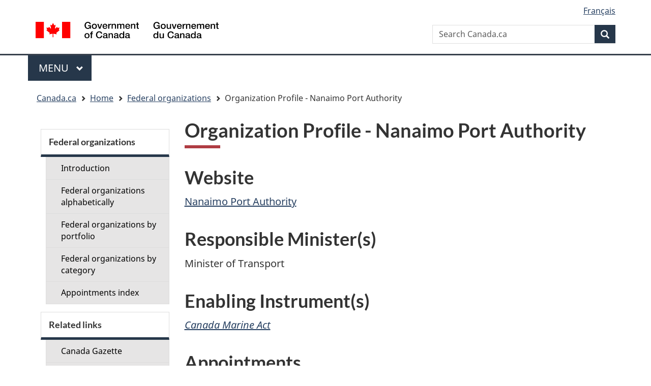

--- FILE ---
content_type: text/html; charset=UTF-8
request_url: https://federal-organizations.canada.ca/profil.php?OrgID=NNO&t=1&lang=en
body_size: 16685
content:
<!DOCTYPE html>
<!--[if lt IE 9]><html class="no-js lt-ie9" lang="en" dir="ltr"><![endif]-->
<!--[if gt IE 8]><!-->
<html xmlns="http://www.w3.org/1999/xhtml" class="no-js" lang="en" dir="ltr">
<!--<![endif]-->
<head>
    <meta charset="utf-8" />
    <!-- Web Experience Toolkit (WET) / Boite a outils de lexperience Web (BOEW)
        wet-boew.github.io/wet-boew/License-en.html / wet-boew.github.io/wet-boew/Licence-fr.html -->
    <title>Organization Profile - Nanaimo Port Authority - Canada.ca </title>
    <meta content="width=device-width,initial-scale=1" name="viewport" />
    <link rel="shortcut icon" href="/wet-boew/theme-gcwu-fegc/images/favicon.ico" />
    <meta name="description" content="Organization Profile - Nanaimo Port Authority" />
    <meta name="dcterms.creator" content="Government of Canada" />
    <meta name="dcterms.title" content="Organization Profile - Nanaimo Port Authority" />
    <meta name="dcterms.subject" title="scheme" content="Politics" />
    <meta name="dcterms.language" title="ISO639-2" content="en" />
    <meta name="viewport" content="width=device-width, initial-scale=1" />

    <!-- Load closure template scripts -->
	<script type="text/javascript" src="https://www.canada.ca/etc/designs/canada/cdts/gcweb/rn/cdts/compiled/soyutils.js"></script>
    <script type="text/javascript" src="https://www.canada.ca/etc/designs/canada/cdts/gcweb/rn/cdts/compiled/wet-en.js"></script>
    <noscript>
        <!-- Write closure fall-back static file -->
        <!--[if gte IE 9 | !IE ]><!-->
<link href="https://www.canada.ca/etc/designs/canada/cdts/gcweb/v4_1_0/wet-boew/assets/favicon.ico" rel="icon" type="image/x-icon">
<link rel="stylesheet" href="https://www.canada.ca/etc/designs/canada/cdts/gcweb/v4_1_0/wet-boew/css/theme.min.css" integrity="sha512-CsRb/547Xy8dSwoWnfsvxBwtNCefC1UjwNW+y81/gAH/1Eg+wfgN5BS7cOlS2lOsQPq3KXsUlclX3NC+JAj2+A==" crossorigin="anonymous">
<link rel="stylesheet" href="https://www.canada.ca/etc/designs/canada/cdts/gcweb/v4_1_0/cdts/cdtsfixes.css" integrity="sha512-O8/COC4Cq1nQOxirAImSFJ1/ZrAHwbpiwr+A5mub0T9sbEfCb5NlcQc872m32R8IKAUO+9R4olSntWMvwgav5Q==" crossorigin="anonymous">
<!--<![endif]-->
<!--[if lt IE 9]>
<link href="https://www.canada.ca/etc/designs/canada/cdts/gcweb/v4_1_0/wet-boew/assets/favicon.ico" rel="shortcut icon">


<![endif]-->
<!--[if lte IE 9]><![endif]-->
<!-- Are you using the application templates? If so add the following CSS file -->
<!-- <link rel="stylesheet" href="https://www.canada.ca/etc/designs/canada/cdts/gcweb/v4_1_0/cdts/cdtsapps.css" integrity="sha512-KNdBIVDl7C3m1gidn7fJ+dggbD4by1ZjEbWG+QR/D+ryO6etHLajka4LKcD9ys0288DTEroc7yYzSOzq0injPw==" crossorigin="anonymous">-->
<link rel="stylesheet" href="https://www.canada.ca/etc/designs/canada/cdts/gcweb/v4_1_0/wet-boew/css/noscript.min.css" integrity="sha512-pyEg5BCWklTWOPCFT20q6qmYGXd+WR+rximnCj0lJC4CghPZXt0PUDvqhQkVlPuXozXdtTGvSFrebJ8gfpbKwQ==" crossorigin="anonymous">
<link rel="stylesheet" href="https://www.canada.ca/etc/designs/canada/cdts/gcweb/v4_1_0/cdts/cdtsnoscript.css" integrity="sha512-pKYJ8b1T/bA9RGk3wPeYyVwa6ATJC9d6nIglnmkX/JYP11LzwBTh2FgEEGPU2fcff6OIgOHEMavI26s2gltejg==" crossorigin="anonymous">    </noscript>
    <!-- Write closure template -->
    <script type="text/javascript">
        document.write(wet.builder.refTop({
            cdnEnv: "prod"
        }));
    </script>


    <!-- CustomCSSStart -->
    <style type="text/css">
        .gcwu-minister-in{background:#eee url(/wet-boew/images/bg-minister-bottom.gif) no-repeat right bottom;}
        .gcwu-minister p{background:#fff url(/wet-boew/images/bg-minister-top.gif) no-repeat right top;}
        #gcwu-video .mediaplayer{line-height:0;}
        #gcwu-video ul.mp-downloadable{position:absolute;clip:rect(1px, 1px, 1px, 1px);height:1px;width:1px;overflow:hidden;}
        #gcwu-video div.background-dark{background:#eee !important;color:#000;padding-bottom:10px;}
    </style>
	<link href="css/site_institution.css" media="screen, print" rel="stylesheet" type="text/css" />
    <!-- CustomCSSEnd -->
</head>
<!-- Begin Top of Page -->
<body vocab="http://schema.org/" typeof="WebPage" onload="highlightAnchor()">

<!-- Web Experience Toolkit (WET) / Boite a  outils de l'experience Web (BOEW)
wet-boew.github.io/wet-boew/License-en.html / wet-boew.github.io/wet-boew/Licence-fr.html -->
<!-- DataAjaxFragmentStart -->
<!-- secondary navigation if enabled -->
    <div id="def-top">
      <!-- Write closure fall-back static file -->
    </div>
    <!-- Write closure template -->
	
	<script type="text/javascript">
        var defTop = document.getElementById("def-top");
		
        defTop.outerHTML = wet.builder.top({
            cdnEnv: "prod",
            secure: false,
            topSecMenu: true,
            appName: "Organization Profile - Nanaimo Port Authority",

            lngLinks: [{
                lang: "fr",
                href: "/profil.php?OrgID=NNO&t=1&lang=fr",
                text: "Fran&ccedil;ais"
            }],
            breadcrumbs: [{
				title: 'Home',
                href: "https://www.canada.ca/en/privy-council/topics/appointments/governor-council.html?lang=en"
            },
{ 
	title: 'Federal organizations', 
	href: "index.php?lang=en" 
},
            {
                title: "Organization Profile - Nanaimo Port Authority"
            }]
        });
		
    </script>
	
    
<div class='container'><div class='row'>    <main role="main" property="mainContentOfPage" typeof="WebPageElement" class="container col-md-9 col-md-push-3" id="wb-main">
<!-- CONTENT TITLE BEGINS || DEBUT DU TITRE DU CONTENU --><h1 property="name" id="wb-cont">Organization Profile - Nanaimo Port Authority</h1><!-- CONTENT TITLE ENDS || FIN DU TITRE DU CONTENU --><h2>Website</h2><div class="fileTxt"><a href="https://npa.ca/">Nanaimo Port Authority</a></div>
<h2>Responsible Minister(s)</h2><div class="fileTxt">Minister of Transport</div>
<h2>Enabling Instrument(s)</h2><div class="fileTxt"><em><a href="https://laws-lois.justice.gc.ca/eng/acts/C-6.7/page-1.html">Canada Marine Act</a></em></div>
          <h2>Appointments</h2><div class="table-responsive"><table class="appointeeList" lang="en"><caption class='appointTitle alignLeft'>Director (Federal)</caption><thead><tr><th scope="col" class="appointeeList alignLeft AlignTop name-column">Name</th><th scope="col" class="appointeeList alignLeft AlignTop">Appointment Type</th><th scope="col" class="appointeeList alignLeft AlignTop">Tenure</th><th scope="col" class="appointeeList alignLeft AlignTop">Current appointment date<br>(YYYY-MM-DD)</th><th scope="col" class="appointeeList alignLeft AlignTop">Expiry date<br>(YYYY-MM-DD)</th></tr></thead>
<tbody><tr class="appointeeListRow"><td class="appointeeList alignLeft" id="PersonID_DCD29222-C493-ED11-AAD1-000D3AF49737" tabindex="-1">Manhas, Charanjit</td><td class="appointeeList alignCenter">Part-Time Appointment</td><td class="appointeeList alignCenter">Removable for cause</td><td class="appointeeList alignCenter">2021-02-05</td><td class="appointeeList expiry alignCenter">2024-02-04</td></td></tr>
</table></div>&nbsp;<div class="table-responsive"><table class="appointeeList" lang="en"><caption class='appointTitle alignLeft'>Directors (Users)</caption><thead><tr><th scope="col" class="appointeeList alignLeft AlignTop name-column">Name</th><th scope="col" class="appointeeList alignLeft AlignTop">Appointment Type</th><th scope="col" class="appointeeList alignLeft AlignTop">Tenure</th><th scope="col" class="appointeeList alignLeft AlignTop">Current appointment date<br>(YYYY-MM-DD)</th><th scope="col" class="appointeeList alignLeft AlignTop">Expiry date<br>(YYYY-MM-DD)</th></tr></thead>
<tbody><tr class="appointeeListRow"><td class="appointeeList alignLeft" id="PersonID_890088FE-C393-ED11-AAD1-000D3AF49737" tabindex="-1">Coe, Barbara Ellen</td><td class="appointeeList alignCenter">Part-Time Appointment</td><td class="appointeeList alignCenter">Removable for cause</td><td class="appointeeList alignCenter">2025-03-07</td><td class="appointeeList expiry alignCenter">2028-03-06</td></td></tr>
<tr class="appointeeListRow"><td class="appointeeList alignLeft" id="PersonID_7A1778E9-C393-ED11-AAD1-000D3AF477DB" tabindex="-1">Dean, Shiva</td><td class="appointeeList alignCenter">Part-Time Appointment</td><td class="appointeeList alignCenter">Removable for cause</td><td class="appointeeList alignCenter">2025-03-07</td><td class="appointeeList expiry alignCenter">2028-03-06</td></td></tr>
<tr class="appointeeListRow"><td class="appointeeList alignLeft" id="PersonID_21AE4702-C493-ED11-AAD1-000D3AF477DB" tabindex="-1">Denning, Frederick William</td><td class="appointeeList alignCenter">Part-Time Appointment</td><td class="appointeeList alignCenter">Removable for cause</td><td class="appointeeList alignCenter">2025-03-07</td><td class="appointeeList expiry alignCenter">2028-03-06</td></td></tr>
</tbody><tfoot><tr><td colspan="5" class="appointeeList alignCenter" lang="en"><div class="vacantPosition">1 Vacant Position</div></td></tr></tfoot>
</table></div><div class="finalVacantPosition uppercase" lang="en">Total Vacancies: 1</div>
        <!-- end main content -->
        <div id="def-preFooter">
       		<!-- Write closure fall-back static file -->
             <!--Response.Write readFile("/StaticFallbackFiles/gcweb/preFooter-" & $strISOLangCd & ".html") -->
        </div>
		<!-- Write closure template -->
        <script type="text/javascript">
            var defPreFooter = document.getElementById("def-preFooter");
            defPreFooter.outerHTML = wet.builder.preFooter({
                cdnEnv: "prod",
                dateModified: "2025-09-18",
                showPostContent: true
            });
        </script>
    </main>
	<nav class='wb-sec col-md-3 col-md-pull-9' typeof='SiteNavigationElement' id='wb-sec' role='navigation'>
<h2 id='wb-sec-h' class='wb-inv'>Secondary menu</h2>
<section class='list-group menu list-unstyled'><details class='pol-sb'>
<summary><h2 class='leftMenu'>Federal organizations</h2></summary>
<ul class='list-group menu list-unstyled'>
<li>
<a href='index.php?lang=en'>
Introduction</a></li>
<li><a href='orgs.php?lang=en&amp;t=1'>
Federal organizations.(en!='fr'?' alphabetically':' en ordre alphab&eacute;tique')</a></li>
<li><a href='orgs.php?lang=en&amp;t=2'>
Federal organizations.(en!='fr'?' by portfolio':' par portefeuille')</a></li>
<li><a href='orgs.php?lang=en&amp;t=3'>
Federal organizations.(en!='fr'?' by category':' par cat&eacute;gorie')</a></li>
<li><a href='gindex.php?lang=en&amp;t=1'>
(en!='fr'?'Appointments index':'R&eacute;pertoire des nominations')</a></li>
</ul></details></section>
<section class='list-group menu list-unstyled'><details class='pol-sb'>
<summary><h2 class='leftMenu'>Related links</h2></summary>
<ul class='list-group menu list-unstyled'>
<li><a href='https://www.gazette.gc.ca/accueil-home-eng.html'>Canada Gazette</a></li>
<li><a href='https://orders-in-council.canada.ca'>Orders in Council</a></li>
<li><a href='https://www.canada.ca/en/government/system/government-appointments.html'>Other Government Appointments</a></li>
</ul>
</details></section>
</nav>
    <!-- Write closure template -->
    <script type='text/javascript'>

        var secondarymenu = document.getElementById('wb-sec');

        secondarymenu.innerHTML = wet.builder.secmenu({

            sections: [{sectionName:'Federal organizations',
menuLinks: [
{href: 'index.php?lang=en', text: 'Introduction'}, 
{href: 'orgs.php?lang=en&amp;t=1', text: 'Federal organizations alphabetically'}, 
{href: 'orgs.php?lang=en&amp;t=2', text: 'Federal organizations by portfolio'}, 
{href: 'orgs.php?lang=en&amp;t=3', text: 'Federal organizations by category'}, 
{href: 'gindex.php?lang=en&amp;t=1', text: 'Appointments index'} 
]},{sectionName: 'Related links',

						menuLinks: [

						{href: 'http://www.gazette.gc.ca/accueil-home-eng.html', text: 'Canada Gazette'}, 

						{href: 'https://orders-in-council.canada.ca', text: 'Orders in Council'}, 

						{href: 'https://www.canada.ca/en/government/system/government-appointments.html', text: 'Other Government Appointments'} 

						]}

						]

						});

						</script>
    </div></div>


    <div id="def-footer">
       	<!-- Write closure fall-back static file -->
      <footer id="wb-info">
<h2 class="wb-inv">About this site</h2>
<div id="transactFooter" class="gc-main-footer">
<div class="container">
<nav>
<h3>Government of Canada</h3>
<ul class="list-col-xs-1 list-col-sm-2 list-col-md-3">
<li><a href="https://www.canada.ca/en/contact.html">All contacts</a></li>
<li><a href="https://www.canada.ca/en/government/dept.html">Departments and agencies</a></li>
<li><a href="https://www.canada.ca/en/government/system.html">About government</a></li>
</ul>
<h4><span class="wb-inv">Themes and topics</span></h4>
<ul class="list-unstyled colcount-sm-2 colcount-md-3">
<li><a href="https://www.canada.ca/en/services/jobs.html">Jobs</a></li>
<li><a href="https://www.canada.ca/en/services/immigration-citizenship.html">Immigration and citizenship</a></li>
<li><a href="https://travel.gc.ca/">Travel and tourism</a></li>
<li><a href="https://www.canada.ca/en/services/business.html">Business</a></li>
<li><a href="https://www.canada.ca/en/services/benefits.html">Benefits</a></li>
<li><a href="https://www.canada.ca/en/services/health.html">Health</a></li>
<li><a href="https://www.canada.ca/en/services/taxes.html">Taxes</a></li>
<li><a href="https://www.canada.ca/en/services/environment.html">Environment and natural resources</a></li>
<li><a href="https://www.canada.ca/en/services/defence.html">National security and defence</a></li>
<li><a href="https://www.canada.ca/en/services/culture.html">Culture, history and sport</a></li>
<li><a href="https://www.canada.ca/en/services/policing.html">Policing, justice and emergencies</a></li>
<li><a href="https://www.canada.ca/en/services/transport.html">Transport and infrastructure</a></li>
<li><a href="https://international.gc.ca/world-monde/index.aspx?lang=eng">Canada and the world</a></li>
<li><a href="https://www.canada.ca/en/services/finance.html">Money and finance</a></li>
<li><a href="https://www.canada.ca/en/services/science.html">Science and innovation</a></li>
<li><a href="https://www.canada.ca/en/services/indigenous-peoples.html">Indigenous peoples</a></li>
<li><a href="https://www.canada.ca/en/services/veterans-military.html">Veterans and military</a></li>
<li><a href="https://www.canada.ca/en/services/youth.html">Youth</a></li>
</ul>
</nav>
</div>
</div>
<div class="gc-sub-footer">
<div class="container d-flex align-items-center">
<nav>
<h3 class="wb-inv">Government of Canada Corporate</h3>
<ul>
<li><a href="https://www.canada.ca/en/social.html">Social media</a></li>
<li><a href="https://www.canada.ca/en/mobile.html">Mobile applications</a></li>
<li><a href="https://www.canada.ca/en/government/about.html">About Canada.ca</a></li>
<li><a href="https://www.canada.ca/en/transparency/terms.html">Terms and conditions</a></li>
<li><a href="https://www.canada.ca/en/transparency/privacy.html">Privacy</a></li>
</ul>
</nav>
<div class="wtrmrk align-self-end">
<img src="https://www.canada.ca/etc/designs/canada/cdts/gcweb/v4_1_0/wet-boew/assets/wmms-blk.svg" alt="Symbol of the Government of Canada">
</div>
</div>
</div>
</footer>    </div>
    <!-- Write closure template -->
    <script type="text/javascript">
        var defFooter = document.getElementById("def-footer");
        defFooter.outerHTML = wet.builder.footer({
            cdnEnv: "prod",
            contactLinks: [{ href: "https://www.canada.ca/en/contact.html" }]
        });
    </script>
    <!-- Write closure template -->
    <script type="text/javascript">
        document.write(wet.builder.refFooter({
            cdnEnv: "prod"
        }));
    </script>

    <!-- CustomScriptsStart -->
    <script type="text/javascript">
        /* <![CDATA[ */
        function highlightAnchor() {
            if (self.document.location.hash != '') {
                var hash;
                var anchor;
                hash = unescape(self.document.location.hash.substring(1));
                if (document.getElementsByName) {
                    anchors = document.getElementsByName(hash);
                    if (anchors[0]) {
                        anchors[0].className = "highlight";
                    }
                }
            }
        }

        /* ]]> */
    </script>

</body>
</html>


<script src="js/profil.js"></script>


--- FILE ---
content_type: text/css
request_url: https://federal-organizations.canada.ca/css/site_institution.css
body_size: 25789
content:
/* HOME PAGE DID YOU KNOW SLIDER */
#yuknw-tab1-parent {height: 465px;}

/* ===== Anchors ===== */
a.nounderline {text-decoration: none;}
a.nounderline:hover {text-decoration: underline;}

/* ===== Specific dividers ===== */
	div.left li.menucontent, div.left div.menucontent {
		border-bottom: 1px double #124C86;
		font-weight: bold;
		}		
	.spacer 	{
		margin-top: 1em;
	}

/* ===== Page-specific content ===== */
ol.wet-boew-zebra>li {padding-left: 3em}
#yuwraskng {margin-left: 0px;}
img.orgImage {
	width: 95px;
	float: right;
	margin-left: .5em; 
}
.leftMargin	{
	margin-left: 3.5em;
}
.searchResultTitle {
	margin-left: 3.0em;
}
.searchResultTeaser {
	margin-left: 4.5em;
	font-size: 85%;
}
.AnchorList {
	FONT-WEIGHT: bold;
	FONT-SIZE: 75%;
	COLOR: #124C86;
	TEXT-ALIGN: left
}
div.postingList {border-style: ridge; margin-bottom: 10px; padding: 5px;}
li.opportunityList {
	margin-top: .5em;
	font-size: 90%;
}
ul.opportunityList {
	list-style-image: url('/site/images/lffl_small.gif');
	list-style-position: outside;
	vertical-align: middle;
    margin-bottom: 30px;
}
SPAN.newPosting	{
	FONT-WEIGHT: bold;
	FONT-SIZE: 95%;
	COLOR: red;
	MARGIN-LEFT: 1em
}
TABLE.positionList
{
	BORDER-STYLE: solid;
	PADDING: 0em 0em 0em 0em;
	BORDER-COLLAPSE: collapse;
	BORDER-WIDTH: 2px;
	MARGIN-LEFT: 2em;
	BORDER-COLOR: #CCCCCC;
}
td.positionList
{
	BORDER-STYLE: solid;
	BORDER-WIDTH: 2px;
	BORDER-COLOR: #CCCCCC;
}
th.positionList
{
	BORDER-STYLE: solid;
	BORDER-WIDTH: 2px;
	BORDER-COLOR: #CCCCCC;
}
table.appointeeList
{
	border-style: none;
	padding: 0em 0em .5em 0em;
	width: 100%;
	font-family: Verdana, Arial, Helvetica, sans-serif;
	margin-top: 15px;
}
.name-column{ 
	min-width: 100px;
	width:20%;
}
.appointeeList th:nth-child(2){ 
	min-width: 100px;
	width:10%;
}
.appointeeList th:nth-child(3){ 
	min-width: 100px;
	width:10%;
}
.appointeeList th:nth-child(4){ 
	min-width: 100px;
	width:20%;
}
.appointeeList th:nth-child(5){ 
	min-width: 100px;
	width:20%;
}

.expiry {
    white-space: nowrap;
	width: fit-content;
}

td.appointeeList
{
	padding-bottom: 1em;
	vertical-align: middle;
    border-style: solid;
    border-width: 1px;
    padding: 8px;
    border-color: #d4d4d4;
    border-color: #d4d4d4;
}
th.appointeeList
{
	padding-bottom: 1em;
    border-style: solid;
    border-width: 1px;
    padding: 8px;
    vertical-align: top;
    background-color: #eee;
    color: #222;
    text-shadow: 0 1px 1px white;
    border-color: #d4d4d4;
}

th.appointeeListHead
{
	font-size: medium;
	font-weight: 100;
}
th.appointeeListCol1
{
	width: 65%;
}
TD.appointeeIndexList
{
	BORDER-STYLE: none;
	BORDER-WIDTH: 0px;
	BORDER-COLOR: #CCCCCC;
	PADDING-BOTTOM: .5em;
	VERTICAL-ALIGN: middle;
}
TH.appointeeIndexList
{
	BORDER-STYLE: none;
	BORDER-WIDTH: 0px;
	BORDER-COLOR: #CCCCCC;
}
div.organizationURL
{
	text-align:  left;
	font-weight: bold;
}
div.incompleteOrganizations
{
	COLOR: Red;
	MARGIN-TOP: 2em;
	MARGIN-LEFT: 5em;
	BORDER-STYLE: solid;
	BORDER-WIDTH: 2px;
	BORDER-COLOR: #CCCCCC;
	PADDING: .5em;
	FONT-SIZE: 85%;
}
div.separator {
	background-color: #124C86;
	height: 2px;
}
hr.separator {
	background-color: #124C86;
	height: 5px;
	border: 0px;
}
.highlight {
	background-color: #124C86;
	color: #FFF;
}
div.tenure
{
	margin-left: 2.25em;
}
div.futureAppointment
{
	margin-left: 2.25em;
}
th.vacantPosition
{
	margin-left: 2.25em;
	margin-bottom: 1em;
	margin-top: 0px;
	padding-top: 0px;
	font-weight: normal;
	background-color: transparent;
	font-size: 19px;
}
div.finalVacantPosition {
	margin-left: 3.5em;
}
div.fullTime {
	margin-left: 2.25em;
}
div.FAACode {
	margin-bottom: 1em;
}
div.gicSpace {
	font-weight: bold;
	margin-top: 1em;
	margin-bottom: 1em;
}
div.profileBorder {
	border: solid 1px #124C86;
	padding: 5px 5px 5px 5px;
	margin:0 0 3px 0;
}
table.appointeeList .ui-link, table.appointeeList .ui-link:hover {
	color: inherit;
}

/* ===== Lists ===== */
ul.spacer li {margin-bottom: 1.5em;}
div.left li.menucontent, div.left div.menucontent, div.left a.menulink {background-color: #CCCC8C;}
div.right li.menucontent, div.right div.menucontent, div.right a.menulink {margin-bottom: 10px;}
div.topPage {
	margin-bottom: 15px;
	margin-left: 10px;
	float: right;
	text-align: center;
}

div.topPage img {width: 19px;}
hr.organizationBreak {width: 50%;}
div.organizationBreak {
	page-break-before: always;
	margin-bottom: 1.5em;
}
.CBox
{
	border-right: #7f9db9 1px solid;
	border-top: #7f9db9 1px solid;
	font-size: 85%;
	border-left: #7f9db9 1px solid;
	width: 90%;
	border-bottom: #7f9db9 1px solid;
	font-family: Verdana, Geneva, Arial, Helvetica, Sans-Serif;
    /*display:  inline-block;*/
}

/* ===== Profile ===== */
	.profile {
		font-size: small;
		font-family: Verdana, Geneva, Arial, Helvetica, Sans-Serif;
	}
	.profileData
	{
		font-size: small;
		color: #0f315b;
		font-family: Verdana, Geneva, Arial, Helvetica, Sans-Serif, Courier New, Courier;
	}
	td.profile {
		font-size: x-small;
		font-family: Verdana, Geneva, Arial, Helvetica, Sans-Serif;
	}
	td.profileData
	{
		font-size: x-small;
		color: Navy;
		font-family: Verdana, Geneva, Arial, Helvetica, Sans-Serif, Courier New, Courier;
	}
	.dividingLine {
		height: 2px;
		background-color: #124C86;
		margin-top: 5px;
		margin-bottom: 5px;
	}

/* ===== Opps ===== */
	table.Opps
	{
		font-family: Verdana, Geneva, Arial, Helvetica, Sans-Serif;
		font-size: small;
	}
	table.Opps td
	{
		background-color: White;
        padding: 5px;
	}
	th.Opps
	{
		 background-color: Silver;
		 text-align: left;
         padding: 5px;
	}
	tr.Opps
	{
		 background-color: White;
	}
	tr.Opps1
	{
		 background-color: White;
	}
	tr.Opps2
	{
		 background-color: White;
	}
	div.Opps
	{
		font-family: Verdana, Geneva, Arial, Helvetica, Sans-Serif;
		/*font-size: small;*/
		font-weight: bold;
		float: left;
	}
	div.selectionProcesses
	{
		COLOR: Red;
		MARGIN-TOP: 0.5em;
		MARGIN-LEFT: 0.5em;
		BORDER-STYLE: solid;
		BORDER-WIDTH: 1px;
		BORDER-COLOR: #CCCCCC;
		PADDING: .5em;
		FONT-SIZE: 85%;
	}
	div.selectionProcessList {color: #124C86; font-size: 90%;}

	td[id^=PersonID]:focus {
		outline: none;
	}

@media (max-width: 767px) {
	.table-responsive {
		border: none !important;
	}
}

@media print {
	span.bread 
	{
		display: none;
	}
	div.cwm 
	{
		display: none;
	}
	div.footer
	{
		display: none;
	}
	hr.organizationBreak
	{
		display: none;
	}
}

/* ===== Logins ===== */
div.login {
	width: 295px;
}
form fieldset legend {
	font-size: 150%;
	font-weight: normal;
	color: #000000;
	margin: 0 0 0 0;
	padding: 0 0px;
}

label u {
	font-style: normal;
	text-decoration: underline;
}
form fieldset div.notes {
	/*float: right;
	width: 40%;
	height: auto;
	margin: 0 0 10px 10px;
	padding: 5px;
	border: 1px solid #666666;
	background-color: #ffffe1;
	color: #666666;
	font-size: 88%;
    clear: both;*/
    height: auto;
    padding-top: 10px;
    color: #666666;
    font-size: 100%;
    clear: both;
}
form fieldset div.notes h4 {
	background-image: url(/images/icon_info.gif);
	background-repeat: no-repeat;
	background-position: top left;
	padding: 3px 0 3px 27px;
	border-width: 0 0 1px 0;
	border-style: solid;
	border-color: #666666;
	color: #666666;
	font-size: 110%;
}
form fieldset div.notes p {
	margin: 0em 0em 1.2em 0em;
	color: #666666;
}
form fieldset div.notes p.last {
	margin: 0em;
}
form div.required, form div.optional {
    clear: left;
    margin-bottom: 10px;
}
form div.required fieldset legend {
	font-weight: bold;
}
form div label {
	display: block;
	/**float: left;*/
	/**width: 320px;*/
	width: 100%;
	/**padding: 3px 5px;*/
	margin: 0 0 5px 0;
	/**text-align: right;*/
}
div.label {
	display: block;
	width: 130px;
	padding: 3px 5px;
	margin: 0 0 5px 0;
	text-align: right;
}
form div.optional label, label.optional {
	font-weight: normal;
}
form div.required label, label.required {
	font-weight: bold;
}
form div.required label.txtGender{
    font-weight: normal;
}
form div label.labelCheckbox, form div label.labelRadio {
	float: none;
	display: block;
	width: 200px;
	zoom: 1;
	padding: 0;
	/**margin: 0 0 5px 142px;*/
	margin: 0 0 5px 20px;
	text-align: left;
}
form div fieldset label.labelCheckbox, form div fieldset label.labelRadio {
  margin: 0 0 5px 0;
  width: 170px;
}
form div img {
  border: 1px solid #000000;
  margin: 0 0 5px 0;
}
p.error {
	background-color: #ff0000;
	background-image: url(/images/icon_error.gif);
	background-repeat: no-repeat;
	background-position: 3px 3px;
	color: #ffffff;
	padding: 3px 3px 5px 27px;
	border: 1px solid #000000;
	margin: auto 100px;
}
.red {
	color: #CC0000;
	background-color: transparent;
}
form div.error {
	background-color: #ffffe1;
	background-image: url(/images/required_bg.gif);
	background-repeat: no-repeat;
	background-position: top left;
	color: #666666;
	border: 1px solid #ff0000;
}
form div.error p.error {
	background-image: url(/images/icon_error.gif);
	background-position: top left;
	background-color: transparent;
	border-style: none;
	font-size: 88%;
	font-weight: bold;
	margin: 0 0 0 118px;
	width: 200px;
	color: #ff0000;
}
form div select, form div textarea {
	width: 100%;
	padding: 1px 3px;
	margin: 0 0 0 0;
}
form div input.inputText, form div input.inputPassword {
	width: 230px;
    display: inline-block;
}
#txtWork {
        float: left;
}
form div input.inputTextPhone
{
	width: 230px;
}
form div label.extension {
	width: 30px;
    display: inline;
}
form div input.inputTextExtension {
	width: 70px;  
    display: inline;
}
form div input.inputTextPostalCode {
	width: 230px;
}
form div input.inputFile {
  width: 211px;
}
form div select.selectOne, form div select.selectMultiple {
	width: 320px;
	padding: 1px 3px;
}
form div select.width80
{
	width: 80px;
}
form div select.width100
{
	width: 100px;
}
form div select.width150
{
	width: 150px;
}
form div select.width160
{
	width: 160px;
}
form div select.width200
{
	width: 200px;
}
form div select.width250
{
	width: 250px;
}
form div select.width350
{
	width: 350px;
}
form div input.inputCheckbox, form div input.inputRadio, input.inputCheckbox, input.inputRadio {
	display: inline;
	height: auto;
	width: auto;
	background-color: transparent;
	border-width: 0;
	padding: 0;
	margin: 0 0 0 140px;
}
form div.submit div {
	display: inline;
	float: left;
	text-align: left;
	width: auto;
	padding: 0;
	margin: 0;
}
form div input.inputSubmit, form div input.inputButton, input.inputSubmit, input.inputButton {
	background-color: #cccccc;
	color: #000000;
	width: auto;
	padding: 0 6px;
	margin: 0;
}
form div.submit div input.inputSubmit, form div.submit div input.inputButton {
	float: right;
	margin: 0 0 0 5px;
}
form div small {
	display: block;
	margin: 0 0 5px 142px;
	padding: 1px 3px;
	font-size: 88%;
	zoom: 1;
}
label img {
	behavior: url(/behaviors/label_img.htc);
}
form fieldset legend {
	line-height: 150%;
}
form input, form select, form textarea {
  background-color: #ffffff;
}
form textarea.expanding {
  overflow: auto;
  overflow-x: auto;
  overflow-y: visible;
}

strong.required
{
    /**color: red;*/
	color: #d3080c;
}
div.optional label:before {
  content: '';
}
div.required label:before {
  content: '';
} 
form div label.labelCheckbox, form div label.labelRadio, label.labelCheckbox, label.labelRadio {
  display: block;
  width: 190px;
  zoom: 1;
  /**padding: 4px 0 0 18px;*/
  text-indent: -18px;
  /*line-height: 120%;*/
}
form div label.labelCheckbox input.inputCheckbox, form div label.labelRadio input.inputRadio, label.labelCheckbox input.inputCheckbox, label.labelRadio input.inputRadio {
  margin: 0;
}
form div fieldset input.inputText, form div fieldset input.inputPassword, form div fieldset input.inputFile, form div fieldset textarea.inputTextarea {
  width: 230px;
  margin: 0 0 0 18px;
  margin: expression(setCntr(), '0px 0 0 -124px');
}
form div label.compact {
  display: inline;
  width: auto;
  padding: 4px 10px 0 0;
  text-indent: 0;
  margin: 0 0 0 0;
}
form div.wide label {
  float: none;
  display: block;
}
form div label.wide {
  width: 348px;
}
form div.wide input.inputText, form div.wide input.inputPassword, form div.wide input.inputFile, form div.wide select, form div.wide textarea {
  width: 344px;
  margin: 0;
}
form div.notes p, form div small {line-height: 125%;}
form div.wide small {margin: 0 0 5px 0;}
.ui-link img {width: auto;}
.ui-link a:focus img {border: 5px solid #900 !important;}

/* Apply Online */
#btnSubmit, #btnCancel, #btnNewPassword {display: inline}
#btnUpload {
    display: none;
}

/* ===== Widths ===== */
.width5Percent {width: 5%;}
.width8Percent {width: 8%;}
.width12Percent {width: 12%;}
.width13Percent {width: 13%;}
.width15Percent {width: 15%;}
.width25Percent {width: 25%;}
.width42Percent {width: 42%;}
.width50Percent {width: 50%;}
.width75Percent {width: 75%;}
.width100Percent {width: 100%;}
.width75 {width: 75px;}
.width100 {width: 100px;}
.width120 {width: 120px;}
.width150 {width: 150px;}
.width170 {width: 170px;}
.width175 {width: 175px;}
.width190 {width: 190px;}
.width195 {width: 195px;}
.width200 {width: 200px;}
.width250 {width: 250px;}
.width300 {width: 300px;}
.width320 {width: 320px;}
.width370 {width: 370px;}
.width400 {width: 400px;}
.width500 {width: 500px;}
.width600 {width: 600px;}
.widthAuto {width: auto;}

/* ===== Margins ===== */
.marginLeft0 {margin-left: 0px;}
.marginLeft5 {margin-left: 5px;}
.marginLeft10 {margin-left: 10px;}
.marginLeft15 {margin-left: 15px;}
.marginLeft25 {margin-left: 25px;}
.marginLeft30em {margin-left: 30em;}
.marginLeft75 {margin-left: 75px;}
.marginTop0 {margin-top: 0px;}
.marginTop3 {margin-top: 3px;}
.marginTop5 {margin-top: 5px;}
.marginTop10 {margin-top: 10px;}
.marginTop15 {margin-top: 15px;}
.marginTop20 {margin-top: 20px;}
.marginBottom0 {margin-bottom: 0px;}
.marginBottom3 {margin-bottom: 3px;}
.marginBottom5 {margin-bottom: 5px;}
.marginBottom15 {margin-bottom: 15px;}
.marginBottom30 {margin-bottom: 30px;}

/* ===== Padding ===== */
.paddingTop0 {padding-top: 0px;}
.paddingTop5 {padding-top: 5px;}
.paddingLeft6 {padding-left: 6px;}
.paddingLeft3em {padding-left: 3em;}

/* ===== Message boxes ===== */
div.messageHeader {
	margin-bottom: 20px;
}
div.message {background-color: #FFF;}
div.button {
	margin-top: 5px;
	margin-bottom: 5px;
	text-align: center;
}

/* Aligns */
.alignCenter {text-align: center; font-family: Lato, sans-serif; font-size: 1.2em;}
.alignLeft {text-align: left}
.alignRight {text-align: right}

/* Floats */
.floatLeft {float: left}
.floatRight {float: right}

/* Clears */
.clearLeft {clear: left;}
.clearRight {clear: right;}
.clearBoth {clear: both;}
.displayNone {display: none;}

/* Overflows */
.overflowAuto {overflow: auto;}

/* General */
.t4 {font-weight: bold;}

/* Font sizes */
.mediumFont, .fontSize85 {
	font-size: 85%;
}

#inner-banner1 img {
	width: 90%;
	height: auto;
	margin: auto;
}

/* Admin */
.application-documents-username {
    font-weight: bold;
    margin-left: 10px;
}

.application-documents td {
    border: none;
    padding: 0px;
}

/*WCAG 393 fix*/
ul.orgLst.no-marker {
	list-style: none !important;
}

/*Mobile fixes*/
@media (max-width: 670px) and (min-width: 481px) {
	form div input.inputText, form div input.inputPassword {
	    width: 40%;
	}
	form fieldset div.notes {
		float: none;
		margin: 10px 0 0px 0px;
		display: inline-block;
		width: auto;
	}
	legend {
		float: none;
	}
	
	#txtExtension {
		width: 29%;
	}
	
	#txtEthnicCulturalGroup, #txtOtherImpairment {
		width: 40%;
	}
}

@media (max-width: 480px) {
	form div input.inputText, form div input.inputPassword {
	    width: 97%;
	}
	form fieldset div.notes {
		float: none;
		margin: 10px 0 0px 0px;
		display: inline-block;
		width: auto;
	}
	legend {
		float: none;
	}
	
	form div label {
		display: block;
		float: none;
		width: auto;
		padding: 0px 0px;
		margin: 0 0 0px 0;
		text-align: inherit;
	}
	
	#txtEthnicCulturalGroup, #txtOtherImpairment {
		width: 97%;
	}
	
	#txtPostalCode, #txtExtension {
		width: 30%;
	}
}

/*Usermenu*/

#wb-session aside {
	float: right;
    width: 22%;
    border: 1px solid #335075;
    margin-top: -87px;
    background-color: #ffffff;
}

#wb-session ul {
	list-style-type: none;
    padding: 2% 3% 0px 6%;
}

#wb-session ul .settings {
	float: left;
    width: 56%;
    border-right: 1px solid whitesmoke;
}

#wb-session ul .session a {
	margin-left: 8%;
}

#wb-session aside a {
	text-decoration: none;
}

#wb-session aside a:visited {
	color: #284162;
}

#wb-session aside a:hover {
	color: #284162;
}

#wb-session aside:lang(fr) {
	width: 34%;
}

#wb-session ul:lang(fr) {
	margin-bottom: 11px;
}

@media (max-width: 1199px) {
	#wb-session aside {
		width: 27.9%;
	}
	
	#wb-session aside:lang(fr) {
		width: 41%;
	}

	#wb-session ul:lang(fr) {
		margin-bottom: 7px;
	}
}

@media (max-width: 991px) {
	#wb-session aside {
		float: none;
		width: 100%;
		margin-top: 0;
	}
	#wb-session ul .settings {
	    float: left;
        width: 48%;
        border-right: 1px solid whitesmoke;
	}

	#wb-session ul .session a {
    	margin-left: 23%;
	}
	
	#wb-session aside:lang(fr) {
		width: 100%;
	}
}

@media (max-width: 400px) {
	#wb-session ul .settings {
	    float: left;
        width: 56%;
        border-right: 1px solid whitesmoke;
	}

	#wb-session ul .session a {
	    margin-left: 14%;
	}
	
	#wb-session aside:lang(fr) {
		width: 100%;
	}
}

/******French Only Fix For Smaller Screen Sizes*******/

@media (max-width: 550px) {
	#wb-session ul .settings {
		text-align: center;
	}
	
	#wb-session ul .session {
		text-align: center;
	}
	
	#wb-session ul .session a {
		margin-left: 0;
	}
}

/*****Opportunities Page********/

#opportunity #title {
	padding-top: 1px;
	padding-left: 54px;
}

#opportunity #closedate {
	padding-top: 1px;
	padding-left: 128px;
}

#opportunity #number {
    padding-top: 1px;
	padding-left: 192px;
}

#description {
	clear: right;
}

/****Manage Application Page******/

.OpportunityOptions {
    margin-top: 20px;
}

.OpportunityDetails {
    border: 1px solid black;
    margin-top: 8px;
	background-color: #ffffff;
}

.Opps1 {
	border-bottom: 1px solid black;
	padding-top: 20px;
	padding-bottom: 18px;
}

.Opps2 {
	border-bottom: 1px solid black;
	padding-top: 20px;
	padding-bottom: 18px;
}

.Opps3 {
	border-bottom: 1px solid black;
	padding-top: 20px;
	padding-bottom: 18px;
}

.OpportunityWithdraw {
	vertical-align: bottom;
}

.opportunitystatus {
	width: 20%;
	margin-left: 4px;
    font-weight: bold;
    font-style: italic;
}

.opportunitycloselabel {
	float: right;
    /*width: 34%;*/
    margin-top: -23px;
    margin-right: 36%;
	font-weight: bold;
}

.opportunitycloselabel:lang(fr) {
    width: 42%;
}

.opportunityclose {
	float: right;
    margin-top: -23px;
    margin-right: 7%;
}

.OpportunityApplicationForm, .OpportunityCV, .OpportunityReferenceLettersLabel, .OpportunityReferenceLetters, .OpportunityConsentForm {
	margin-left: 4%;
	padding-top: 6px;
}

.OpportunityApplicationForm img {
	margin-right: 10px;
}

.OpportunityCV  img {
	margin-right: 10px;
}

.OpportunityReferenceLetters  img {
    margin-left: 20px;
	margin-right: 10px;
}

.OpportunityConsentForm  img {
	margin-right: 10px;
}

.OpportunityReferenceLetters a:hover {
	text-decoration: none;
	color: #333;
}

.OpportunityReferenceLetters a:visited {
	text-decoration: none;
	color: #333;
}

.linkbutton {
	background-color: #ffffff;
    display: inline-block;
    padding: 8px;
    border: 1px solid #335075;
}

.linkbutton a {
	text-decoration: none;
}

.linkbutton a:hover {
	color: #335075;
}

.linkbutton a:visited {
	color: #335075;
}

#opportunitycloselabel:lang(fr) {
	white-space: nowrap;
}

#phonenumbersheader {
	float: left;
	width: 0;
	margin-top: 34px;
}

#phonenumbers {
	padding: 65px;
}

/******Register Button******/
#btnRegister {
	margin-left: auto;
    margin-right: auto;
}

@media (max-width: 535px) {
	#AddressBlock {
		float: none;
	}
	#phonenumbersheader {
		float: none;
		margin-top: 11px;
	}
	#phonenumbers {
		padding: 0;
	}
}

/***French Fixes***/
@media (max-height: 991px) and (min-width: 760px) {
	.OpportunityDetails:lang(fr) {
		width: 44%;
		margin-right: 2%;
	}
}

@media (max-width: 759px) {
	.OpportunityDetails:lang(fr) {
		float: none;
		width: 90%;
	}
	.opportunitycloselabel:lang(fr) {
		white-space: inherit;
	}
	.opportunitycloselabel:lang(fr) {
		margin-right: 30%;
	}
	.OpportunityDetails {
		width: 100%;
	}
	.OpportunityDetails {
		float: none;
		/*width: 78%;*/
	}
	.OpportunityApply {
		margin-top: 10px;
	}
	.Opps1 {
		width: 100%;
	}
	.Opps2 {
		width: 100%;
	}	
	.Opps3 {
		width: 100%;
	}
}

.appointTitle {
	border: 1px solid #d4d4d4;
    padding: 8px;
    background-color: #eee;
	font-size: 20px;
}

.appointeeListRow td, appointeeListRow tfoot {
	font-size: 19px;
}

/*************/

@media (max-width: 1199px) and (min-width: 760px) {
	.OpportunityDetails {
		width: 50%;
	}
    form fieldset div.notes {
        float: none;
        width: 100%;
    }
}

@media (max-width: 690px) {
	#opportunity .title {
	    float: none;
        margin-top: 0;
        margin-right: 0;
	}
    #opportunity .closedate {
	    float: none;
        margin-top: 0;
        margin-right: 0;
	}
    #opportunity .number {
	    float: none;
        margin-top: 0;
        margin-right: 0;
	}
}

@media (max-width: 400px) {
	div.Opps {
		float: none;
	}
	#opportunity #title, #opportunity #closedate, #opportunity #number{
		padding-left: 0;
	}
}

.alignCenter .linkbutton {
	margin-right: 10px;
}

@media (max-width: 472px) {
		.alignCenter .linkbutton:nth-child(2) {
			margin-top: 10px;
		}
}

.linkbutton-primary a {
	color: #ffffff;
	text-decoration: none;
}

/**.disabilitieslabel {
	font-weight: bold;
}*/
.questionlabel {
	font-weight: bold;
}

.subquestionlabel {
	width: 100%;
}

div.optional.middle-name {
    position: absolute;
    left: -999em;
}

/* Override the theme margin-top for the H1 element. */
h1 {
    margin-top: .45em;
}

/* Override the theme padding-top for the wb-so row construct (log in/out). */
#wb-so .row {
    padding-top: 0px;
}

#lblWoman {
    display: inline-block;
}

/*Added CSS for WET form look and feel*/
.redbold {
	color: #CC0000;
	font-weight: bold;
}

/*Override for textbox*/
.form-control {
	max-width: 100%;
	width: 100%;
}

.optional[style] {
	margin: 0;
}

/*Background of form*/
.row main.container {
	background-color: #fff;
	padding-bottom: 15px;
}

/*Fix regression ticket 691 github */
@media (max-width: 991px) {
	.row main.container {
		width: 100%;
    	overflow: hidden;
	}
}

/*Background of breadcrumbs*/
#wb-bc .container {
	background-color: #fff;
}

/*Submit button*/
#btnRegister {
	color: #fff;
    background-color: #2572b4;
    border-color: #091c2d;
}

#btnRegister:hover {
	color: #fff;
    background-color: #1c578a;
    border-color: #091c2d;
}

/*I am not a robot check-box*/
#cb-captcha {
	float: left;
}

#cb-captcha +label {
	margin-left: 2%;
}

@media screen and (max-width: 978px) {
	#cb-captcha +label {
		margin-left: 3%;
	}
}

@media screen and (max-width: 550px) {
	#cb-captcha +label {
		margin-left: 4%;
	}
}

@media screen and (max-width: 450px) {
	#cb-captcha +label {
		margin-left: 6%;
	}
}

/*Extention label*/ 
.extension {
	margin-left: 4px;
}

/*Notes formatting*/
.notes {
	padding-bottom: 10px;
	padding-top: 0 !important;
}
#txtEthnicCulturalGrouplabel {
	margin-bottom: 5px;
}

/*H1 Fix*/
h1 {
	border-bottom: 1px solid #eee;
}

.topLinkContainer {
	overflow: hidden;
	text-align: center;
}

.topLinkGindex {
	float: right;
}

section.pagedetails  {
	margin-top: 24px;
}

#FirstHeaderCell {
	background-color: #eee;
}

/*Responsive for notes*/
@media screen and (max-width: 991px) {
	.optional {
		width: 51%;
	}
}

@media screen and (max-width: 799px) {
	.form-control {
		width: 100%;
	}
	#txtEthnicCulturalGroup, #txtOtherImpairment {
		width: 100%;
	}
	.optional[style] {
		margin: 0 !important;
	}
	#register-submit-button {
		margin-top: 15px;
	}
}

@media screen and (max-width: 480px) {
	.optional {
		width: 100%;
	}
	.optional[style] {
		margin: 0 !important;
	}
	.extension {
		margin-left: 0px;
	}
	#txtWork {
		margin-bottom: 10px;
	}
}

@media screen and (max-width: 650px) {
	.leftMargin {
		margin-left: 0px;
	}
	.orgLst.no-marker li {
		margin-bottom: 0.5em;
	}
	.orgLst.no-marker {
		padding-left: 0px;
	}
	.orgLst.no-marker li:nth-child(odd), .appointeeList tr:nth-child(even){
		background-color: #f3f3f3;
	}
	.alphaLinks {
		overflow-wrap: break-word;
	}
}



--- FILE ---
content_type: application/javascript
request_url: https://federal-organizations.canada.ca/js/profil.js
body_size: 593
content:
//Code used in profil.php
document.addEventListener("DOMContentLoaded", function() {
  
    var tableResponsiveElements = document.querySelectorAll(".table-responsive");
    tableResponsiveElements.forEach(function(element) {
        element.innerHTML = element.innerHTML.replace(/&nbsp;/g, "");
    });
    
    var tables = document.querySelectorAll("table");
    tables.forEach(function(table) {
        var tbody = table.querySelector("tbody");
        var thead = table.querySelector("thead");
        if (!tbody && thead) {
            thead.style.display = "none";
        }
    });
});